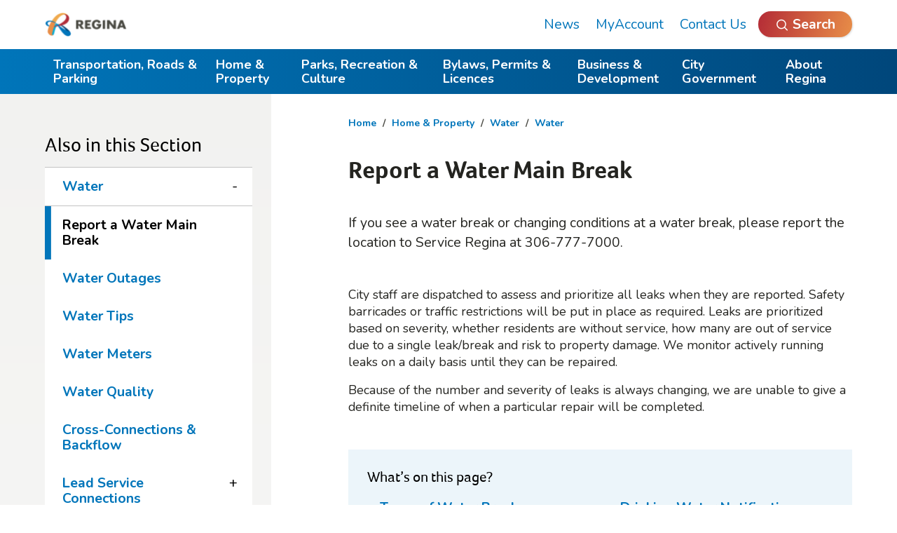

--- FILE ---
content_type: text/html;charset=UTF-8
request_url: https://www.regina.ca/home-property/water/water/report-water-main-break/
body_size: 11759
content:
<!doctype html>
<html lang="en">
	<head>
		<meta charset="UTF-8">
		<meta http-equiv="X-UA-Compatible" content="IE=edge">

		<meta name="description" content="If you see a water break or changing conditions at a water break, please report the location to Service Regina at 306-777-7000.">
		<meta name="keywords" content="water main, water main break, water leak, break, leak, street flooding, no water, no water service, water shut off, water disconnected, drinking water notification ">
		<meta name="title" content="City of Regina | Report a Water Main Break">

		<meta name="viewport" content="width=device-width, initial-scale=1">
		<meta name="robots" content="index, follow">
		<meta name="MobileOptimized" content="width">
		<meta name="HandheldFriendly" content="true">
		<meta http-equiv="content-language" content="en">

		<meta name="geo.position" content="50.4463179 -104.6189897">
		<meta name="icbm" content="50.4463179 -104.6189897">
		<meta name="geo.region" content="CA">

		<link rel="canonical" href="https://www.regina.ca/home-property/water/water/report-water-main-break/">

		<link rel="shortcut icon" href="/system/modules/com.zu.core/resources/images/site_icons/favicon.ico" type="image/x-icon" />
		<link rel="icon" type="image/png" sizes="32x32" href="/export/system/modules/com.zu.core/resources/images/site_icons/favicon-32x32.png">
		<link rel="icon" type="image/png" sizes="16x16" href="/export/system/modules/com.zu.core/resources/images/site_icons/favicon-16x16.png">

		<link rel="apple-touch-icon" href="/export/system/modules/com.zu.core/resources/images/site_icons/apple-touch-icon.png" />
		<link rel="apple-touch-icon" sizes="57x57" href="/export/system/modules/com.zu.core/resources/images/site_icons/apple-touch-icon-57x57.png" />
		<link rel="apple-touch-icon" sizes="72x72" href="/export/system/modules/com.zu.core/resources/images/site_icons/apple-touch-icon-72x72.png" />
		<link rel="apple-touch-icon" sizes="76x76" href="/export/system/modules/com.zu.core/resources/images/site_icons/apple-touch-icon-76x76.png" />
		<link rel="apple-touch-icon" sizes="114x114" href="/export/system/modules/com.zu.core/resources/images/site_icons/apple-touch-icon-114x114.png" />
		<link rel="apple-touch-icon" sizes="120x120" href="/export/system/modules/com.zu.core/resources/images/site_icons/apple-touch-icon-120x120.png" />
		<link rel="apple-touch-icon" sizes="144x144" href="/export/system/modules/com.zu.core/resources/images/site_icons/apple-touch-icon-144x144.png" />
		<link rel="apple-touch-icon" sizes="152x152" href="/export/system/modules/com.zu.core/resources/images/site_icons/apple-touch-icon-152x152.png" />
		<link rel="apple-touch-icon" sizes="180x180" href="/export/system/modules/com.zu.core/resources/images/site_icons/apple-touch-icon-180x180.png" />

		<link rel="manifest" href="/export/system/modules/com.zu.core/resources/images/site_icons/site.webmanifest">
		<link rel="mask-icon" href="/export/system/modules/com.zu.core/resources/images/site_icons/safari-pinned-tab.svg" color="#5bbad5">
		<meta name="msapplication-TileColor" content="#ffffff">
		<meta name="msapplication-config" content="/system/modules/com.zu.core/resources/images/site_icons/browserconfig.xml">
		<meta name="theme-color" content="#ffffff">
		<!-- JS (Head) -->
		


<script src="https://ajax.googleapis.com/ajax/libs/webfont/1.6.26/webfont.js"></script>
<script>
  WebFont.load({
    google: {
      families: ['Nunito:400', 'Nunito:700']
    }
  });
</script>

<!-- Google Tag Manager -->
<script>(function(w,d,s,l,i){w[l]=w[l]||[];w[l].push({'gtm.start':
new Date().getTime(),event:'gtm.js'});var f=d.getElementsByTagName(s)[0],
j=d.createElement(s),dl=l!='dataLayer'?'&l='+l:'';j.async=true;j.src=
'https://www.googletagmanager.com/gtm.js?id='+i+dl;f.parentNode.insertBefore(j,f);
})(window,document,'script','dataLayer','GTM-MHBVHJ');</script>
<!-- End Google Tag Manager -->

<!-- Global site tag (gtag.js) - Google Analytics UA-27069598-1 -->
<script async src="https://www.googletagmanager.com/gtag/js?id=UA-27069598-1"></script>
<script>
  window.dataLayer = window.dataLayer || [];

  function gtag() {
    dataLayer.push(arguments);
  }
  gtag('js', new Date());
  gtag('config', 'UA-27069598-1');

</script>

<!-- Siteimprove -->
<script type="text/javascript">
  /*<![CDATA[*/
  (function() {
    var sz = document.createElement('script'); sz.type = 'text/javascript'; sz.async = true;
    sz.src = '//siteimproveanalytics.com/js/siteanalyze_567230.js';
    var s = document.getElementsByTagName('script')[0]; s.parentNode.insertBefore(sz, s);
  })();
  /*]]>*/
</script>


<title>City of Regina | Report a Water Main Break</title>

		<!-- Twitter Card data -->
		<meta name="twitter:card" content="summary">
		<meta name="twitter:site" content="@CityofRegina">
		<meta name="twitter:title" content="City of Regina | Report a Water Main Break">
		<meta name="twitter:description" content="If you see a water break or changing conditions at a water break, please report the location to Service Regina at 306-777-7000.">
		<meta name="twitter:creator" content="@CityofRegina">
		<!-- Open Graph data -->
		<meta property="og:title" content="City of Regina | Report a Water Main Break">
		<meta property="og:type" content="article">
		<meta property="og:url" content="https://www.regina.ca/home-property/water/water/report-water-main-break/">
		<meta property="og:image" content="https://www.regina.ca/export/sites/Regina.ca/.galleries/FB/COR_Website-Logo-600x600.png">
		<meta property="og:description" content="If you see a water break or changing conditions at a water break, please report the location to Service Regina at 306-777-7000.">
		<meta property="og:site_name" content="City of Regina">
		<meta property="fb:admins" content="139114992285">

		<!-- CSS -->
		
<!-- Custom styles for this template -->
<link href="/export/system/modules/com.zu.core/resources/css/main.css" rel="stylesheet" media="
    only print,
    only all and (-ms-high-contrast: none), only all and (-ms-high-contrast: active),
    only all and (pointer: fine), only all and (pointer: coarse), only all and (pointer: none),
    only all and (-webkit-min-device-pixel-ratio:0) and (min-color-index:0),
    only all and (min--moz-device-pixel-ratio:0) and (min-resolution: 3e1dpcm)">


</head>

	<body>
		<!-- JS (Body Start) -->
		

<!-- Google Tag Manager (noscript) -->
<noscript><iframe src="https://www.googletagmanager.com/ns.html?id=GTM-MHBVHJ"
height="0" width="0" style="display:none;visibility:hidden"></iframe></noscript>
<!-- End Google Tag Manager (noscript) -->
<!-- HEADER -->
		

<header class="page-header" data-js="pageHeader">
	<div data-js="pageHeaderBg">
		
		<div class="page-header__layout">
			<div class="page-header__layout-inner">
				<div class="page-header__logo">
					<div>
						<a class="" href="/">
							<picture>
								<img src="/export/system/modules/com.zu.core/resources/images/Regina_Web_Logo.png_850891170.png" alt="City of Regina Homepage" />
							</picture>
						</a>
					</div>
				</div>
				<div class="page-header__mobile-links">
					<nav aria-label="Mobile Links">
            <ul>
              <li>
                <button aria-label="Open Search" data-js="overlaySearchOpen">
                  <i class="fa fa-icon-search" aria-hidden="true"></i>
                </button>
              </li>
              <li><button data-js="overlayMenuOpen">Menu</button></li>
            </ul>
					</nav>
				</div>
				<div class="page-header__desktop-links" id="quick-links-navigation">
					<nav aria-label="Quick Links">
						<div  id="tertiary-navigation-header" ><ul>
	<li><a href="/news/">News</a></li>
    <li><a href="/myaccount/">MyAccount</a></li>
    <li><a href="/about-regina/contact-us/">Contact Us</a></li>
    </ul>
</div>
					</nav>
				</div>
				<div class="page-header__desktop-search">
					<button aria-label="Open Search" type="submit" class="button-1" data-js="overlaySearchOpen">
						<span>Search</span>
					</button>
				</div>
			</div>
		</div>
	</div>
	<div class="nav-primary">
		<div class="nav-primary__links" data-js="navPrimaryLinks">
  <a
      href="/transportation-roads-parking/"
      aria-expanded="false"
      aria-controls="section-1"
      class="nav-primary__link-1"
    >
      Transportation, Roads & Parking</a>
  <a
      href="/home-property/"
      aria-expanded="false"
      aria-controls="section-2"
      class="nav-primary__link-2"
    >
      Home & Property</a>
  <a
      href="/parks-recreation-culture/"
      aria-expanded="false"
      aria-controls="section-3"
      class="nav-primary__link-3"
    >
      Parks, Recreation & Culture</a>
  <a
      href="/bylaws-permits-licences/"
      aria-expanded="false"
      aria-controls="section-4"
      class="nav-primary__link-4"
    >
      Bylaws, Permits & Licences</a>
  <a
      href="/business-development/"
      aria-expanded="false"
      aria-controls="section-5"
      class="nav-primary__link-5"
    >
      Business & Development</a>
  <a
      href="/city-government/"
      aria-expanded="false"
      aria-controls="section-6"
      class="nav-primary__link-6"
    >
      City Government</a>
  <a
      href="/about-regina/"
      aria-expanded="false"
      aria-controls="section-7"
      class="nav-primary__link-7"
    >
      About Regina</a>
  </div>

		<div class="nav-primary__flyout" data-js="navPrimaryContentBg">
  <div class="nav-primary__content-wrapper" data-js="navPrimaryContentPanes">
    <div id="section-1" hidden>
        <div class="nav-primary__content">
          <div class="nav-primary__content-body">
            <div class="nav-primary__content-title">
              <a href="/transportation-roads-parking/">
                <span>Transportation, Roads & Parking</span>
                <i class="fa fa-icon-chevron" aria-hidden="true"></i>
              </a>
            </div>
            <div class="nav-primary__content-desc">
              Find information on getting around Regina including transit services, parking, road construction, seasonal maintenance, walking and cycling.</div>
            <div class="grid-2">
              <ul class="list--horizontal-borders">
                <li>
                    <a href="/transportation-roads-parking/transit/" class="button-8">
                      <span>Transit</span>
                      <i class="fa fa-icon-chevron" aria-hidden="true"></i>
                    </a>
                  </li>
                <li>
                    <a href="/transportation-roads-parking/road-report/" class="button-8">
                      <span>Road Report</span>
                      <i class="fa fa-icon-chevron" aria-hidden="true"></i>
                    </a>
                  </li>
                <li>
                    <a href="/transportation-roads-parking/driving/" class="button-8">
                      <span>Driving</span>
                      <i class="fa fa-icon-chevron" aria-hidden="true"></i>
                    </a>
                  </li>
                <li>
                    <a href="/transportation-roads-parking/seasonal-maintenance/" class="button-8">
                      <span>Seasonal Maintenance</span>
                      <i class="fa fa-icon-chevron" aria-hidden="true"></i>
                    </a>
                  </li>
                <li>
                    <a href="/transportation-roads-parking/parking/" class="button-8">
                      <span>Parking</span>
                      <i class="fa fa-icon-chevron" aria-hidden="true"></i>
                    </a>
                  </li>
                <li>
                    <a href="/transportation-roads-parking/walking-cycling/" class="button-8">
                      <span>Walking & Cycling</span>
                      <i class="fa fa-icon-chevron" aria-hidden="true"></i>
                    </a>
                  </li>
                <li>
                    <a href="/transportation-roads-parking/transportation-master-plan/" class="button-8">
                      <span>Transportation Master Plan</span>
                      <i class="fa fa-icon-chevron" aria-hidden="true"></i>
                    </a>
                  </li>
                <li>
                    <a href="/transportation-roads-parking/household-travel-survey/" class="button-8">
                      <span>Household Travel Survey</span>
                      <i class="fa fa-icon-chevron" aria-hidden="true"></i>
                    </a>
                  </li>
                <li>
                    <a href="/transportation-roads-parking/vision-zero/" class="button-8">
                      <span>Vision Zero</span>
                      <i class="fa fa-icon-chevron" aria-hidden="true"></i>
                    </a>
                  </li>
                </ul>
            </div>
          </div>

          <div class="nav-primary__content-sidebar">
            <div class="nav-primary__content-sidebar-top">
                <h5>You Might Be Looking For</h5>
                <ul>
                  <li><a href="/transportation-roads-parking/seasonal-maintenance/street-sweeping/">Street Sweeping</a></li>
                  <li><a href="/transportation-roads-parking/driving/road-maintenance-construction/">Road Construction</a></li>
                  <li><a href="/transportation-roads-parking/seasonal-maintenance/drainage/">Storm Drains</a></li>
                  </ul>
              </div>
              <div>
                <h5>Did You Know?</h5>
                <p>You can pay your parking ticket online.</p>
                <ul>
                  <li>
                    


















<a href="/transportation-roads-parking/parking/parking-ticket-payment/"   >
  Parking Ticket Payment
</a>
</li>
                </ul>
              </div>
            </div>
        </div>
      </div>

    <div id="section-2" hidden>
        <div class="nav-primary__content">
          <div class="nav-primary__content-body">
            <div class="nav-primary__content-title">
              <a href="/home-property/">
                <span>Home & Property</span>
                <i class="fa fa-icon-chevron" aria-hidden="true"></i>
              </a>
            </div>
            <div class="nav-primary__content-desc">
              Learn about water, property taxes, garbage & recycling collection, yard care, emergency services, and more.</div>
            <div class="grid-2">
              <ul class="list--horizontal-borders">
                <li>
                    <a href="/home-property/recycling-garbage/" class="button-8">
                      <span>Garbage, Recycling & Composting</span>
                      <i class="fa fa-icon-chevron" aria-hidden="true"></i>
                    </a>
                  </li>
                <li>
                    <a href="/home-property/residential-property-tax/" class="button-8">
                      <span>Residential Property Tax & Assessment</span>
                      <i class="fa fa-icon-chevron" aria-hidden="true"></i>
                    </a>
                  </li>
                <li>
                    <a href="/home-property/water/" class="button-8">
                      <span>Water</span>
                      <i class="fa fa-icon-chevron" aria-hidden="true"></i>
                    </a>
                  </li>
                <li>
                    <a href="/home-property/safety-emergencies/" class="button-8">
                      <span>Safety & Emergencies</span>
                      <i class="fa fa-icon-chevron" aria-hidden="true"></i>
                    </a>
                  </li>
                <li>
                    <a href="/home-property/housing/" class="button-8">
                      <span>Housing</span>
                      <i class="fa fa-icon-chevron" aria-hidden="true"></i>
                    </a>
                  </li>
                <li>
                    <a href="/home-property/tree-yard/" class="button-8">
                      <span>Tree & Yard</span>
                      <i class="fa fa-icon-chevron" aria-hidden="true"></i>
                    </a>
                  </li>
                <li>
                    <a href="/home-property/heritage-properties/" class="button-8">
                      <span>Heritage Properties & Conservation</span>
                      <i class="fa fa-icon-chevron" aria-hidden="true"></i>
                    </a>
                  </li>
                </ul>
            </div>
          </div>

          <div class="nav-primary__content-sidebar">
            <div class="nav-primary__content-sidebar-top">
                <h5>You Might Be Looking For</h5>
                <ul>
                  <li><a href="/bylaws-permits-licences/bylaws/good-neighbour-guide/">Good Neighbour Guide</a></li>
                  <li><a href="/home-property/recycling-garbage/landfill/">Landfill</a></li>
                  <li><a href="/bylaws-permits-licences/building-demolition/building-demo-permits/">Building Permits</a></li>
                  </ul>
              </div>
              <div>
                <h5>Did You Know?</h5>
                <p>You can find your property's assessment and tax information online.</p>
                <ul>
                  <li>
                    


















<a href="https://regina.ca/propertysearch"   >
  Property Search
</a>
</li>
                </ul>
              </div>
            </div>
        </div>
      </div>

    <div id="section-3" hidden>
        <div class="nav-primary__content">
          <div class="nav-primary__content-body">
            <div class="nav-primary__content-title">
              <a href="/parks-recreation-culture/">
                <span>Parks, Recreation & Culture</span>
                <i class="fa fa-icon-chevron" aria-hidden="true"></i>
              </a>
            </div>
            <div class="nav-primary__content-desc">
              Find information about parks, recreation facilities and programs, city events, cemeteries, art, culture and more.</div>
            <div class="grid-2">
              <ul class="list--horizontal-borders">
                <li>
                    <a href="/parks-recreation-culture/accessible-inclusive-recreation/" class="button-8">
                      <span>Accessible & Inclusive Recreation</span>
                      <i class="fa fa-icon-chevron" aria-hidden="true"></i>
                    </a>
                  </li>
                <li>
                    <a href="/parks-recreation-culture/classes-programs/" class="button-8">
                      <span>Classes & Programs</span>
                      <i class="fa fa-icon-chevron" aria-hidden="true"></i>
                    </a>
                  </li>
                <li>
                    <a href="/parks-recreation-culture/recreation-facilities/" class="button-8">
                      <span>Recreation Facilities</span>
                      <i class="fa fa-icon-chevron" aria-hidden="true"></i>
                    </a>
                  </li>
                <li>
                    <a href="/parks-recreation-culture/community/" class="button-8">
                      <span>Community & Neighbourhood Centres</span>
                      <i class="fa fa-icon-chevron" aria-hidden="true"></i>
                    </a>
                  </li>
                <li>
                    <a href="/parks-recreation-culture/parks/" class="button-8">
                      <span>Parks</span>
                      <i class="fa fa-icon-chevron" aria-hidden="true"></i>
                    </a>
                  </li>
                <li>
                    <a href="/parks-recreation-culture/arts-culture/" class="button-8">
                      <span>Arts & Culture</span>
                      <i class="fa fa-icon-chevron" aria-hidden="true"></i>
                    </a>
                  </li>
                <li>
                    <a href="/parks-recreation-culture/events/" class="button-8">
                      <span>Events</span>
                      <i class="fa fa-icon-chevron" aria-hidden="true"></i>
                    </a>
                  </li>
                <li>
                    <a href="/parks-recreation-culture/cemeteries/" class="button-8">
                      <span>Cemeteries</span>
                      <i class="fa fa-icon-chevron" aria-hidden="true"></i>
                    </a>
                  </li>
                </ul>
            </div>
          </div>

          <div class="nav-primary__content-sidebar">
            <div class="nav-primary__content-sidebar-top">
                <h5>You Might Be Looking For</h5>
                <ul>
                  <li><a href="/parks-recreation-culture/classes-programs/leisure-guide/">Leisure Guide</a></li>
                  <li><a href="/parks-recreation-culture/recreation-facilities/skating-rinks/">Arenas & Outdoor Rinks</a></li>
                  <li><a href="/parks-recreation-culture/parks/dog-parks/">Dog Parks</a></li>
                  </ul>
              </div>
              <div>
                <h5>Did You Know?</h5>
                <p>Register for recreation classes, book indoor courts and view your family's schedule with your Regina Recreation account.</p>
                <ul>
                  <li>
                    


















<a href="https://ca.apm.activecommunities.com/regina/"   >
  Visit Regina Recreation Online
</a>
</li>
                </ul>
              </div>
            </div>
        </div>
      </div>

    <div id="section-4" hidden>
        <div class="nav-primary__content">
          <div class="nav-primary__content-body">
            <div class="nav-primary__content-title">
              <a href="/bylaws-permits-licences/">
                <span>Bylaws, Permits & Licences</span>
                <i class="fa fa-icon-chevron" aria-hidden="true"></i>
              </a>
            </div>
            <div class="nav-primary__content-desc">
              Find information on bylaws, applying for permits, licensing pets, businesses or taxis, and more.</div>
            <div class="grid-2">
              <ul class="list--horizontal-borders">
                <li>
                    <a href="/bylaws-permits-licences/building-demolition/" class="button-8">
                      <span>Building & Demolition</span>
                      <i class="fa fa-icon-chevron" aria-hidden="true"></i>
                    </a>
                  </li>
                <li>
                    <a href="/bylaws-permits-licences/bylaws/" class="button-8">
                      <span>Bylaws</span>
                      <i class="fa fa-icon-chevron" aria-hidden="true"></i>
                    </a>
                  </li>
                <li>
                    <a href="/bylaws-permits-licences/permits/" class="button-8">
                      <span>Permits</span>
                      <i class="fa fa-icon-chevron" aria-hidden="true"></i>
                    </a>
                  </li>
                <li>
                    <a href="/bylaws-permits-licences/licences/" class="button-8">
                      <span>Licences</span>
                      <i class="fa fa-icon-chevron" aria-hidden="true"></i>
                    </a>
                  </li>
                </ul>
            </div>
          </div>

          <div class="nav-primary__content-sidebar">
            <div class="nav-primary__content-sidebar-top">
                <h5>You Might Be Looking For</h5>
                <ul>
                  <li><a href="/bylaws-permits-licences/building-demolition/building-demo-permits/">Building Permits</a></li>
                  <li><a href="/bylaws-permits-licences/bylaws/regina-zoning-bylaw/">Zoning Bylaw</a></li>
                  <li><a href="/bylaws-permits-licences/licences/cat-dog-licences/">Cat & Dog Licences</a></li>
                  </ul>
              </div>
              <div>
                <h5>Stay informed! </h5>
                <p>Get updates on building permits, commercial requirements and more.</p>
                <ul>
                  <li>
                    


















<a href="/bylaws-permits-licences/building-demolition/advisories-reports/#outline-sign-up-for-email-notifications"   >
  Sign up today
</a>
</li>
                </ul>
              </div>
            </div>
        </div>
      </div>

    <div id="section-5" hidden>
        <div class="nav-primary__content">
          <div class="nav-primary__content-body">
            <div class="nav-primary__content-title">
              <a href="/business-development/">
                <span>Business & Development</span>
                <i class="fa fa-icon-chevron" aria-hidden="true"></i>
              </a>
            </div>
            <div class="nav-primary__content-desc">
              Find business information related to City planning and development, commercial property tax, real estate, City materials for sale and more.</div>
            <div class="grid-2">
              <ul class="list--horizontal-borders">
                <li>
                    <a href="/business-development/commercial-property-tax/" class="button-8">
                      <span>Commercial Property Tax & Assessment</span>
                      <i class="fa fa-icon-chevron" aria-hidden="true"></i>
                    </a>
                  </li>
                <li>
                    <a href="/business-development/land-property-development/" class="button-8">
                      <span>Land & Property Development</span>
                      <i class="fa fa-icon-chevron" aria-hidden="true"></i>
                    </a>
                  </li>
                <li>
                    <a href="/business-development/tenders-procurement/" class="button-8">
                      <span>Tenders & Procurement</span>
                      <i class="fa fa-icon-chevron" aria-hidden="true"></i>
                    </a>
                  </li>
                <li>
                    <a href="/business-development/land-for-sale-lease/" class="button-8">
                      <span>City Property for Sale & Lease</span>
                      <i class="fa fa-icon-chevron" aria-hidden="true"></i>
                    </a>
                  </li>
                <li>
                    <a href="/business-development/items-for-sale/" class="button-8">
                      <span>Items for Sale</span>
                      <i class="fa fa-icon-chevron" aria-hidden="true"></i>
                    </a>
                  </li>
                <li>
                    <a href="/business-development/service-partners/" class="button-8">
                      <span>Service Partners</span>
                      <i class="fa fa-icon-chevron" aria-hidden="true"></i>
                    </a>
                  </li>
                <li>
                    <a href="/business-development/sponsorship-naming-rights-advertising/" class="button-8">
                      <span>Sponsorship, Naming Rights & Advertising</span>
                      <i class="fa fa-icon-chevron" aria-hidden="true"></i>
                    </a>
                  </li>
                </ul>
            </div>
          </div>

          <div class="nav-primary__content-sidebar">
            <div class="nav-primary__content-sidebar-top">
                <h5>You Might Be Looking For</h5>
                <ul>
                  <li><a href="/about-regina/renewable-regina/index.html">Renewable Regina</a></li>
                  <li><a href="/business-development/land-property-development/planning/proposed-development/">Proposed Development</a></li>
                  <li><a href="/bylaws-permits-licences/licences/business-licences/">Business Licences</a></li>
                  </ul>
              </div>
              <div>
                <h5>Did You Know?</h5>
                <p>You can access your property and water/utility account information online.</p>
                <ul>
                  <li>
                    


















<a href="/myaccount/"   >
  Sign up through MyAccount
</a>
</li>
                </ul>
              </div>
            </div>
        </div>
      </div>

    <div id="section-6" hidden>
        <div class="nav-primary__content">
          <div class="nav-primary__content-body">
            <div class="nav-primary__content-title">
              <a href="/city-government/">
                <span>City Government</span>
                <i class="fa fa-icon-chevron" aria-hidden="true"></i>
              </a>
            </div>
            <div class="nav-primary__content-desc">
              Learn more about municipal government, including the Mayor and Council, wards, committees, budget and more.</div>
            <div class="grid-2">
              <ul class="list--horizontal-borders">
                <li>
                    <a href="/city-government/indigenous-relations/" class="button-8">
                      <span>Indigenous Relations</span>
                      <i class="fa fa-icon-chevron" aria-hidden="true"></i>
                    </a>
                  </li>
                <li>
                    <a href="/city-government/office-of-the-mayor" class="button-8">
                      <span>Office of the Mayor</span>
                      <i class="fa fa-icon-chevron" aria-hidden="true"></i>
                    </a>
                  </li>
                <li>
                    <a href="/city-government/city-council/" class="button-8">
                      <span>City Council</span>
                      <i class="fa fa-icon-chevron" aria-hidden="true"></i>
                    </a>
                  </li>
                <li>
                    <a href="/city-government/administration/" class="button-8">
                      <span>City Administration</span>
                      <i class="fa fa-icon-chevron" aria-hidden="true"></i>
                    </a>
                  </li>
                <li>
                    <a href="/city-government/budget-finance/" class="button-8">
                      <span>Budget & Finance</span>
                      <i class="fa fa-icon-chevron" aria-hidden="true"></i>
                    </a>
                  </li>
                <li>
                    <a href="/city-government/historical-election-results/" class="button-8">
                      <span>Historical Election Results</span>
                      <i class="fa fa-icon-chevron" aria-hidden="true"></i>
                    </a>
                  </li>
                <li>
                    <a href="/city-government/open-data/" class="button-8">
                      <span>Open Data</span>
                      <i class="fa fa-icon-chevron" aria-hidden="true"></i>
                    </a>
                  </li>
                <li>
                    <a href="/city-government/council-policies/" class="button-8">
                      <span>Council Policies</span>
                      <i class="fa fa-icon-chevron" aria-hidden="true"></i>
                    </a>
                  </li>
                <li>
                    <a href="/city-government/city-page/" class="button-8">
                      <span>City Page</span>
                      <i class="fa fa-icon-chevron" aria-hidden="true"></i>
                    </a>
                  </li>
                </ul>
            </div>
          </div>

          <div class="nav-primary__content-sidebar">
            <div class="nav-primary__content-sidebar-top">
                <h5>You Might Be Looking For</h5>
                <ul>
                  <li><a href="/city-government/budget-finance/budget-highlights/">Budget Highlights</a></li>
                  <li><a href="/city-government/city-council/council-meetings/">Council Meetings</a></li>
                  <li><a href="/city-government/city-council/wards/">Wards</a></li>
                  </ul>
              </div>
              <div>
                <h5>Did You Know?</h5>
                <p>You can participate in the decision-making process.</p>
                <ul>
                  <li>
                    


















<a href="/city-government/city-council/council-meetings/"   >
  Appear before Council
</a>
</li>
                </ul>
              </div>
            </div>
        </div>
      </div>

    <div id="section-7" hidden>
        <div class="nav-primary__content">
          <div class="nav-primary__content-body">
            <div class="nav-primary__content-title">
              <a href="/about-regina/">
                <span>About Regina</span>
                <i class="fa fa-icon-chevron" aria-hidden="true"></i>
              </a>
            </div>
            <div class="nav-primary__content-desc">
              Find out why Regina is a great place to live, work and visit. </div>
            <div class="grid-2">
              <ul class="list--horizontal-borders">
                <li>
                    <a href="/about-regina/gear-store-merchandise/" class="button-8">
                      <span>Gear Store & Merchandise</span>
                      <i class="fa fa-icon-chevron" aria-hidden="true"></i>
                    </a>
                  </li>
                <li>
                    <a href="/about-regina/regina-history-facts/" class="button-8">
                      <span>Regina History & Facts</span>
                      <i class="fa fa-icon-chevron" aria-hidden="true"></i>
                    </a>
                  </li>
                <li>
                    <a href="/about-regina/official-community-plan/" class="button-8">
                      <span>Official Community Plan</span>
                      <i class="fa fa-icon-chevron" aria-hidden="true"></i>
                    </a>
                  </li>
                <li>
                    <a href="/about-regina/maps/" class="button-8">
                      <span>Maps & Neighbourhood Profiles</span>
                      <i class="fa fa-icon-chevron" aria-hidden="true"></i>
                    </a>
                  </li>
                <li>
                    <a href="/about-regina/renewable-regina/" class="button-8">
                      <span>Renewable Regina</span>
                      <i class="fa fa-icon-chevron" aria-hidden="true"></i>
                    </a>
                  </li>
                <li>
                    <a href="/about-regina/moving-to-regina/" class="button-8">
                      <span>Moving to Regina</span>
                      <i class="fa fa-icon-chevron" aria-hidden="true"></i>
                    </a>
                  </li>
                <li>
                    <a href="/about-regina/job-opportunities/" class="button-8">
                      <span>Job Opportunities</span>
                      <i class="fa fa-icon-chevron" aria-hidden="true"></i>
                    </a>
                  </li>
                <li>
                    <a href="/about-regina/community-safety-well-being/" class="button-8">
                      <span>Community Safety & Well-being</span>
                      <i class="fa fa-icon-chevron" aria-hidden="true"></i>
                    </a>
                  </li>
                <li>
                    <a href="/about-regina/grants-scholarships/" class="button-8">
                      <span>Grants & Scholarships</span>
                      <i class="fa fa-icon-chevron" aria-hidden="true"></i>
                    </a>
                  </li>
                <li>
                    <a href="/about-regina/winter-city/" class="button-8">
                      <span>Winter City Strategy</span>
                      <i class="fa fa-icon-chevron" aria-hidden="true"></i>
                    </a>
                  </li>
                <li>
                    <a href="/about-regina/be-heard-regina/" class="button-8">
                      <span>Be Heard Regina</span>
                      <i class="fa fa-icon-chevron" aria-hidden="true"></i>
                    </a>
                  </li>
                <li>
                    <a href="/about-regina/accessibility-affordability/" class="button-8">
                      <span>Accessibility & Affordability</span>
                      <i class="fa fa-icon-chevron" aria-hidden="true"></i>
                    </a>
                  </li>
                <li>
                    <a href="/about-regina/reminders-notifications/" class="button-8">
                      <span>Reminders & Notifications</span>
                      <i class="fa fa-icon-chevron" aria-hidden="true"></i>
                    </a>
                  </li>
                <li>
                    <a href="/about-regina/contact-us/" class="button-8">
                      <span>Contact Us</span>
                      <i class="fa fa-icon-chevron" aria-hidden="true"></i>
                    </a>
                  </li>
                </ul>
            </div>
          </div>

          <div class="nav-primary__content-sidebar">
            <div class="nav-primary__content-sidebar-top">
                <h5>You Might Be Looking For</h5>
                <ul>
                  <li><a href="/about-regina/job-opportunities/">Work for the City</a></li>
                  <li><a href="/business-development/sponsorship-naming-rights-advertising/">Sponsorship & Advertising</a></li>
                  <li><a href="/parks-recreation-culture/events/">Events</a></li>
                  </ul>
              </div>
              <div>
                <h5>Did You Know?</h5>
                <p>You can submit a service request online.</p>
                <ul>
                  <li>
                    


















<a href="/about-regina/contact-us/Request-Service/"   >
  Contact Us
</a>
</li>
                </ul>
              </div>
            </div>
        </div>
      </div>

    </div>
</div>

	</div>
</header>
<!-- MAIN CONTENT -->
		<div class="l-nav-content">
			<div class="l-nav-content__inner">

				<div class="l-nav-content__content">
					<main>
						<div  id="breadcrumb" ><div>

    <div class="module module--sm">
  <div class="module__inner">
    <nav aria-label="Breadcrumb" class="nav-breadcrumb">
       <ol>
         <li>
            <a href="/">Home</a>
           </li>
     		<li>
            <a href="/home-property/">Home & Property</a>
           </li>
     		<li>
            <a href="/home-property/water/">Water</a>
           </li>
     		<li>
            <a href="/home-property/water/water/">Water</a>
           </li>
     		</ol>
     </nav>
  </div>
</div>

<div class="module">
    <div class="module__inner">
      <div class="content">
        <h1>Report a Water Main Break</h1>
        <p class="intro">
            If you see a water break or changing conditions at a water break, please report the location to Service Regina at 306-777-7000.</p>
        </div>
    </div>
  </div>
</div>
</div><div  id="content" ><div>
    		</div>
    <div class="module">
		<div class="module__inner">
			<div class="content" ><p>City staff are dispatched to assess and prioritize all leaks when they are reported. Safety barricades or traffic restrictions will be put in place as required. Leaks are prioritized based on severity, whether residents are without service, how many are out of service due to a single leak/break and risk to property damage. We monitor actively running leaks on a daily basis until they can be repaired.</p>
<p>Because of the number and severity of leaks is always changing, we are unable to give a definite timeline of when a particular repair will be completed.</p></div>
		</div>
	</div>
<div class="module module--light">
		<div class="module__inner">
			<div class="page-outline">
				<nav aria-labelledby="page-outline">
					<div class="page-outline__header">
						<h3 class="page-outline__title" id="page-outline">What’s on this page?</h3>
						<div class="page-outline__toggle">
							<div class="icon--chevron-expandable display-none-sm" aria-expanded="false" aria-controls="page-outline-toggle" data-js="toggleGrowTrigger"></div>
						</div>
					</div>
					<div class="toggle-grow toggle-grow--collapsed toggle-grow--tablet-visible" id="page-outline-toggle" tabindex="-1">
						<ul class="page-outline__links" data-js="pageOutlineLinks"></ul>
					</div>
				</nav>
			</div>
		</div>
	</div>
<div class="module">
		<div class="module__inner">
			<div class="content" ><h2><strong> Types of Water Breaks</strong></h2>
<p>A water main is the pipe that runs down one side of your street. Every house or business then has a pipe called a service connection is the water pipe that connects the water main on your street to the water pipe inside your home.</p>
<ul>
<li><strong>Water Main Break</strong>: A water main break typically affects one block, and households on both sides of the street.</li>
<li><strong>Service Connection Leak/Break:</strong> A service connection leak or break typically affects one household or business.</li>
</ul>
<p>Please note that where possible, water service is maintained except during the actual repair.</p>
<p>Service connections and water mains break for various reasons. Pipes are most vulnerable at the connection point. Service connections may leak at the curb box (shut-off valve), normally located at the front property line. Leaks can also occur where the service connection attaches to the water main. While leaks and breaks are more likely to occur at connection points, the pipe may also break elsewhere due to ground shifting or other factors.</p>
<h2><strong>No Water Service</strong></h2>
<p>Whenever possible, we inform households and businesses that will be affected before we turn the water off. This allows time to draw water for essentials such as drinking and cooking. If we are unable to give notice due to the severity of the break or if a resident isn't at home to be notified, there are several options to provide you with water.</p>
<p>The City has two water tankers that are available to send out to our larger breaks. The tanker is set up on the street and individuals can come to fill their personal containers as needed.</p>
<p>If the tanker is not set up at your location or if you can’t get to the tanker for a particular reason (such as mobility concerns), we will deliver jugs of water to your home. Contact Service Regina at <a href="tel:3067777000">306-777-7000</a> to advise us that you need water delivered.</p>
<p>To receive electronic notifications of planned maintenance impacting your City of Regina water/utility account, <a href="https://Regina.ca/eWater" target="_blank" rel="noopener">register for eWater</a> and set your Communications Preferences.</p>
<h2><strong>Drinking Water Notifications</strong></h2>
<p>In very few instances, some residents will receive a Drinking Water Notification.&nbsp;</p>
<p>If major flooding due to a water break has occurred, a standard procedure may include depressurizing the line by turning the water off before we can complete the repair. Industry best practices recommend that the water from these sites be boiled until laboratory testing confirms the safety of the water.</p>
<p>In these situations, impacted residents will receive a Drinking Water Notification before we turn the water back on. This is to advise you of the boil water requirement. The notification is delivered to each impacted home or business. If no one is home, the notification door knocker will be left at one of the entrances to your home or business.</p>
<p>Drinking water notifications are usually lifted within two days. A Drinking Water Notification Ended door knocker will then be delivered to each impacted home or business. Again, if no one is home, the notification door knocker will be left at one of the entrances to your home or business.</p>
<p>Until the City has confirmed the water is safe to drink, we advise that you boil water for any activity where water may be ingested, including:</p>
<ul>
<li>drinking, making ice</li>
<li>brushing teeth or soaking false teeth</li>
<li>washing fruits and vegetables</li>
<li>dishwashing</li>
<li>preparing food or drink which will not be subsequently heated</li>
</ul>
<p>In addition:</p>
<ul>
<li>Do not drink water from public drinking fountains in this area.</li>
<li>While bathing, avoid swallowing the water. Younger children and infants should be sponge-bathed.</li>
<li>Consult your physician if you have severe cuts or rashes before using the water.</li>
<li>Regular tap water can be used for washing clothes.</li>
<li>If you do not wish to boil your water, use an alternate water supply known to be safe.</li>
</ul>
<p>&nbsp;</p>
<p>To receive electronic notifications of planned maintenance impacting your City of Regina water/utility account, <a href="https://Regina.ca/eWater" target="_blank" rel="noopener">register for eWater</a> and set your Communications Preferences.</p></div>
		</div>
	</div>
</div></main>
				</div>

				<div class="l-nav-content__nav">
					<div class="l-nav-content__nav-column">
						<div  id="navigation-navigation" ><div>

    <div class="module module--secondary">
    <div class="module__inner">
      <div class="module__title">
        <h3>Also in this Section</h3>
      </div>
      <nav aria-label="Secondary Navigation" class="nav-secondary">
        <ul>
          
          <li class="nav-secondary__toggle" aria-expanded="true" data-js="navExpand">
				<a href="/home-property/water/water/" >
			  Water</a>
			<ul>
				<li>
			<a href="/home-property/water/water/report-water-main-break/" aria-current="page">
			  Report a Water Main Break</a>
			</li>
		  
	<li>
			<a href="/home-property/water/water/water-outages/" >
			  Water Outages</a>
			</li>
		  
	<li>
			<a href="/home-property/water/water/tips/" >
			  Water Tips</a>
			</li>
		  
	<li>
			<a href="/home-property/water/water/meters/" >
			  Water Meters</a>
			</li>
		  
	<li>
			<a href="/home-property/water/water/quality-protection/" >
			  Water Quality</a>
			</li>
		  
	<li>
			<a href="/home-property/water/water/cross-connections-backflow/" >
			  Cross-Connections & Backflow</a>
			</li>
		  
	<li class="nav-secondary__toggle" aria-expanded="false" data-js="navExpand">
				<a href="/home-property/water/water/lead-service-connections/" >
			  Lead Service Connections</a>
			<ul>
				<li>
			<a href="/home-property/water/water/lead-service-connections/one-time-reimbursement-for-filter-installation/" >
			  One Time Reimbursement for Filter Installation</a>
			</li>
		  
	<li>
			<a href="/home-property/water/water/lead-service-connections/water-testing-request-form/" >
			  Water Testing Request Form</a>
			</li>
		  
	<li>
			<a href="/home-property/water/water/lead-service-connections/water-filter-request-application/" >
			  Water Filter Request Application Form</a>
			</li>
		  
	<li>
			<a href="/home-property/water/water/lead-service-connections/water-filter-rebate-application/" >
			  Water Filter Rebate Program Application Form</a>
			</li>
		  
	<li>
			<a href="/home-property/water/water/lead-service-connections/lead-service-connection-replacement-application/" >
			  City-Owned Lead Service Connection Replacement Application Form</a>
			</li>
		  
	</ul>
			  <div class="nav-secondary__icon" data-js="navExpandIcon" aria-label="Expand Subsection"></div>
			</li>
		  
	<li>
			<a href="/home-property/water/water/bulk-water-station/" >
			  Bulk Water Station</a>
			</li>
		  
	<li>
			<a href="/home-property/water/water/water-hydrant-cart-rental/" >
			  Water Hydrant Cart Rental</a>
			</li>
		  
	<li>
			<a href="/home-property/water/water/water-sewer-service-outside-city-limits/" >
			  Water & Sewer Service Outside City Limits</a>
			</li>
		  
	</ul>
			  <div class="nav-secondary__icon" data-js="navExpandIcon" aria-label="Expand Subsection"></div>
			</li>
		  
	<li>
			<a href="/home-property/water/water-meter-project/" >
			  Water Meter Upgrade Project</a>
			</li>
		  
	<li>
			<a href="/home-property/water/water-tax-affordability-programs/" >
			  Water & Tax Affordability Programs</a>
			</li>
		  
	<li class="nav-secondary__toggle" aria-expanded="false" data-js="navExpand">
				<a href="/home-property/water/sewer/" >
			  Sewer</a>
			<ul>
				<li>
			<a href="/home-property/water/sewer/hauled-wastewater-site/" >
			  Hauled Wastewater Site</a>
			</li>
		  
	<li>
			<a href="/home-property/water/sewer/inflow-and-infiltration/" >
			  Inflow & Infiltration</a>
			</li>
		  
	<li>
			<a href="/home-property/water/sewer/wastewater-treatment-plant/" >
			  Wastewater Treatment Plant</a>
			</li>
		  
	</ul>
			  <div class="nav-secondary__icon" data-js="navExpandIcon" aria-label="Expand Subsection"></div>
			</li>
		  
	<li class="nav-secondary__toggle" aria-expanded="false" data-js="navExpand">
				<a href="/home-property/water/storm-drainage/" >
			  Storm Drainage</a>
			<ul>
				<li>
			<a href="/home-property/water/storm-drainage/adopt-a-storm-drain/" >
			  Adopt a Storm Drain</a>
			</li>
		  
	<li>
			<a href="/home-property/water/storm-drainage/lot-drainage/" >
			  Lot Drainage</a>
			</li>
		  
	</ul>
			  <div class="nav-secondary__icon" data-js="navExpandIcon" aria-label="Expand Subsection"></div>
			</li>
		  
	<li class="nav-secondary__toggle" aria-expanded="false" data-js="navExpand">
				<a href="/home-property/water/utility-account/" >
			  My Water & Waste Account Information</a>
			<ul>
				<li>
			<a href="/home-property/water/utility-account/open-close-account/" >
			  MyAccount</a>
			</li>
		  
	<li>
			<a href="/home-property/water/utility-account/rates/" >
			  Rates</a>
			</li>
		  
	<li>
			<a href="/home-property/water/utility-account/payment-options/" >
			  Payment Options</a>
			</li>
		  
	<li>
			<a href="/home-property/water/utility-account/how-to-submit-a-water-meter-reading/" >
			  How to Submit a Water Meter Reading</a>
			</li>
		  
	</ul>
			  <div class="nav-secondary__icon" data-js="navExpandIcon" aria-label="Expand Subsection"></div>
			</li>
		  
	<li class="nav-secondary__toggle" aria-expanded="false" data-js="navExpand">
				<a href="/home-property/water/underground-line-locates/" >
			  Underground Line Locates</a>
			<ul>
				<li>
			<a href="/home-property/water/underground-line-locates/request-a-line-locate/" >
			  Request a Line Locate</a>
			</li>
		  
	</ul>
			  <div class="nav-secondary__icon" data-js="navExpandIcon" aria-label="Expand Subsection"></div>
			</li>
		  
	</ul>
      </nav>
    </div>
  </div>
</div>
</div><div  id="navigation-content" ></div><div  id="navigation-advertisement" ><div>

				<div class="module">
							<div class="module__inner">
								<div class="carousel--ads-pre-init" data-js="carouselAds">
									<div class="carousel-item">
												<div>
    <a href="/bylaws-permits-licences/building-demolition/">
    




  

  

  

  


  

    

      <picture>
        <img src="/export/sites/Regina.ca/.galleries/Advertisements/Building-and-Renovating.jpg_184029107.jpg" alt="Building or Renovating? Apply for permits online. ">
      </picture>
  

  

  

  

  

  

  
  
  

  

  

  

  

  

  

  

  

  
  
  


</a>
    </div>
</div>
										<div class="carousel-item">
												<div>
    <a href="https://ilovereginagear.ca">
    




  

  

  

  


  

    

      <picture>
        <img src="/export/sites/Regina.ca/.galleries/Advertisements/I-Love-Regina-Store-Digital_-Static-Web-H480x400.jpg_184029107.jpg" alt="I Love Regina Gear Ad">
      </picture>
  

  

  

  

  

  

  
  
  

  

  

  

  

  

  

  

  

  
  
  


</a>
    </div>
</div>
										<div class="carousel-item">
												<div>
    <a href="/parks-recreation-culture/classes-programs/leisure-guide/">
    




  

  

  

  


  

    

      <picture>
        <img src="/export/sites/Regina.ca/.galleries/Advertisements/LeisureGuide_Digital_Winter-Spring-2026_Static-Web_480x400_001.jpg_184029107.jpg" alt="Winter/Spring 2026 Leisure Guide is now available">
      </picture>
  

  

  

  

  

  

  
  
  

  

  

  

  

  

  

  

  

  
  
  


</a>
    </div>
</div>
										</div>
							</div>
						</div>
					</div>
		</div></div>
				</div>

			</div>
		</div>

		<!-- FOOTER -->
		





<div class="nav--move-top hide">
  <a href="#" class="button-3" aria-label="Move to Top">
    <i class="fa fa-icon-chevron"></i>
    <span class="screen-reader-only">Move to Top</span>
  </a>
</div>

<footer class="page-footer">
  <div class="page-footer__background"></div>
  <div class="page-footer__wrapper">
    <div class="page-footer__nav">
      <div class="page-footer__nav-title">
        Explore the City
      </div>
      <ul class="page-footer__nav-links">
  <li>
      <a href="/transportation-roads-parking/">Transportation, Roads & Parking</a>
      <ul>
        <li>
            <a href="/transportation-roads-parking/transit/" >Transit</a>
          </li>
        <li>
            <a href="/transportation-roads-parking/road-report/" >Road Report</a>
          </li>
        <li>
            <a href="/transportation-roads-parking/driving/" >Driving</a>
          </li>
        <li>
            <a href="/transportation-roads-parking/seasonal-maintenance/" >Seasonal Maintenance</a>
          </li>
        <li>
            <a href="/transportation-roads-parking/parking/" >Parking</a>
          </li>
        <li>
            <a href="/transportation-roads-parking/walking-cycling/" >Walking & Cycling</a>
          </li>
        <li>
            <a href="/transportation-roads-parking/transportation-master-plan/" >Transportation Master Plan</a>
          </li>
        <li>
            <a href="/transportation-roads-parking/household-travel-survey/" >Household Travel Survey</a>
          </li>
        <li>
            <a href="/transportation-roads-parking/vision-zero/" >Vision Zero</a>
          </li>
        </ul>
    </li>
  <li>
      <a href="/home-property/">Home & Property</a>
      <ul>
        <li>
            <a href="/home-property/recycling-garbage/" >Garbage, Recycling & Composting</a>
          </li>
        <li>
            <a href="/home-property/residential-property-tax/" >Residential Property Tax & Assessment</a>
          </li>
        <li>
            <a href="/home-property/water/" >Water</a>
          </li>
        <li>
            <a href="/home-property/safety-emergencies/" >Safety & Emergencies</a>
          </li>
        <li>
            <a href="/home-property/housing/" >Housing</a>
          </li>
        <li>
            <a href="/home-property/tree-yard/" >Tree & Yard</a>
          </li>
        <li>
            <a href="/home-property/heritage-properties/" >Heritage Properties & Conservation</a>
          </li>
        </ul>
    </li>
  <li>
      <a href="/parks-recreation-culture/">Parks, Recreation & Culture</a>
      <ul>
        <li>
            <a href="/parks-recreation-culture/accessible-inclusive-recreation/" >Accessible & Inclusive Recreation</a>
          </li>
        <li>
            <a href="/parks-recreation-culture/classes-programs/" >Classes & Programs</a>
          </li>
        <li>
            <a href="/parks-recreation-culture/recreation-facilities/" >Recreation Facilities</a>
          </li>
        <li>
            <a href="/parks-recreation-culture/community/" >Community & Neighbourhood Centres</a>
          </li>
        <li>
            <a href="/parks-recreation-culture/parks/" >Parks</a>
          </li>
        <li>
            <a href="/parks-recreation-culture/arts-culture/" >Arts & Culture</a>
          </li>
        <li>
            <a href="/parks-recreation-culture/events/" >Events</a>
          </li>
        <li>
            <a href="/parks-recreation-culture/cemeteries/" >Cemeteries</a>
          </li>
        </ul>
    </li>
  <li>
      <a href="/bylaws-permits-licences/">Bylaws, Permits & Licences</a>
      <ul>
        <li>
            <a href="/bylaws-permits-licences/building-demolition/" >Building & Demolition</a>
          </li>
        <li>
            <a href="/bylaws-permits-licences/bylaws/" class="current">Bylaws</a>
          </li>
        <li>
            <a href="/bylaws-permits-licences/permits/" >Permits</a>
          </li>
        <li>
            <a href="/bylaws-permits-licences/licences/" >Licences</a>
          </li>
        </ul>
    </li>
  <li>
      <a href="/business-development/">Business & Development</a>
      <ul>
        <li>
            <a href="/business-development/commercial-property-tax/" >Commercial Property Tax & Assessment</a>
          </li>
        <li>
            <a href="/business-development/land-property-development/" >Land & Property Development</a>
          </li>
        <li>
            <a href="/business-development/tenders-procurement/" >Tenders & Procurement</a>
          </li>
        <li>
            <a href="/business-development/land-for-sale-lease/" >City Property for Sale & Lease</a>
          </li>
        <li>
            <a href="/business-development/items-for-sale/" >Items for Sale</a>
          </li>
        <li>
            <a href="/business-development/service-partners/" >Service Partners</a>
          </li>
        <li>
            <a href="/business-development/sponsorship-naming-rights-advertising/" >Sponsorship, Naming Rights & Advertising</a>
          </li>
        </ul>
    </li>
  <li>
      <a href="/city-government/">City Government</a>
      <ul>
        <li>
            <a href="/city-government/indigenous-relations/" >Indigenous Relations</a>
          </li>
        <li>
            <a href="/city-government/office-of-the-mayor" >Office of the Mayor</a>
          </li>
        <li>
            <a href="/city-government/city-council/" >City Council</a>
          </li>
        <li>
            <a href="/city-government/administration/" >City Administration</a>
          </li>
        <li>
            <a href="/city-government/budget-finance/" >Budget & Finance</a>
          </li>
        <li>
            <a href="/city-government/historical-election-results/" >Historical Election Results</a>
          </li>
        <li>
            <a href="/city-government/open-data/" >Open Data</a>
          </li>
        <li>
            <a href="/city-government/council-policies/" >Council Policies</a>
          </li>
        <li>
            <a href="/city-government/city-page/" >City Page</a>
          </li>
        </ul>
    </li>
  <li>
      <a href="/about-regina/">About Regina</a>
      <ul>
        <li>
            <a href="/about-regina/gear-store-merchandise/" >Gear Store & Merchandise</a>
          </li>
        <li>
            <a href="/about-regina/regina-history-facts/" >Regina History & Facts</a>
          </li>
        <li>
            <a href="/about-regina/official-community-plan/" >Official Community Plan</a>
          </li>
        <li>
            <a href="/about-regina/maps/" >Maps & Neighbourhood Profiles</a>
          </li>
        <li>
            <a href="/about-regina/renewable-regina/" >Renewable Regina</a>
          </li>
        <li>
            <a href="/about-regina/moving-to-regina/" >Moving to Regina</a>
          </li>
        <li>
            <a href="/about-regina/job-opportunities/" >Job Opportunities</a>
          </li>
        <li>
            <a href="/about-regina/community-safety-well-being/" >Community Safety & Well-being</a>
          </li>
        <li>
            <a href="/about-regina/grants-scholarships/" >Grants & Scholarships</a>
          </li>
        <li>
            <a href="/about-regina/winter-city/" >Winter City Strategy</a>
          </li>
        <li>
            <a href="/about-regina/be-heard-regina/" >Be Heard Regina</a>
          </li>
        <li>
            <a href="/about-regina/accessibility-affordability/" >Accessibility & Affordability</a>
          </li>
        <li>
            <a href="/about-regina/reminders-notifications/" >Reminders & Notifications</a>
          </li>
        <li>
            <a href="/about-regina/contact-us/" >Contact Us</a>
          </li>
        </ul>
    </li>
  </ul>

    </div>
    <div class="page-footer__bottom">
      <div class="page-footer__copyright">
        © 2026 City of Regina
      </div>
      <div class="page-footer__other">
        <div  id="tertiary-navigation-footer" ><ul>
	<li><a href="/privacy/">Privacy</a></li>
    <li><a href="/terms/">Terms of Use</a></li>
    <li><a href="/about-regina/accessibility-affordability/">Accessibility</a></li>
    </ul>
</div>
		
      </div>
	  <div class="page-footer__social">
        <div  id="tertiary-social" ><ul>
	<li><a class="link-social" href="https://www.youtube.com/cityofregina"><span class="screen-reader-only">YouTube</span><i class="fa fa-icon-youtube"></i></a></li>
    <li><a class="link-social" href="https://twitter.com/CityofRegina"><span class="screen-reader-only">Twitter</span><i class="fa fa-icon-twitter-x"></i></a></li>
    <li><a class="link-social" href="https://www.facebook.com/CityRegina/"><span class="screen-reader-only">Facebook</span><i class="fa fa-icon-facebook"></i></a></li>
    <li><a class="link-social" href="https://www.instagram.com/cityofregina/"><span class="screen-reader-only">Instagram</span><i class="fa fa-icon-instagram"></i></a></li>
    </ul>
</div>
      </div>
    </div>
  </div>
</footer>
<!-- OVERLAYS -->
		

<div class="offcanvas-bg" data-js="fullPageBg"></div>

<div class="offcanvas" data-js="offcanvasSearch">
  <div class="overlay-search">
  <form role="search" class="overlay-search__form" action="/search" autocomplete="off">
    <div class="overlay-search__title">
      What can the City help you with today?
    </div>
    <div class="overlay-search__input">
      <div class="form-group">
        <div class="form-group__control form-group__control--search">
          <label for="search-overlay-input" class="screen-reader-only">Search</label>
          <input id="search-overlay-input" name="q" type="search" placeholder="Try “Parks”" autocomplete="off">
          <button type="submit" class="button-1">
            <span>Search</span>
          </button>
        </div>
      </div>
    </div>
    <button aria-label="Close Search" class="overlay-search__close" data-js="overlaySearchClose">
      <i class="fa fa-icon-close" aria-hidden="true"></i>
    </button>
    <div class="overlay-search__navigation">
      <div class="overlay-search__navigation-group">
        <nav aria-labelledby="nav1">
          <h2 id="nav1" class="overlay-search__subtitle">Most Searched</h2>

          <ul class="overlay-search__navigation-items">
            <li><a href="/about-regina/job-opportunities/">Careers</a></li>
            <li><a href="/parks-recreation-culture/classes-programs/leisure-guide/">Leisure Guide</a></li>
            <li><a href="/parks-recreation-culture/recreation-facilities/athletic-fields-ball-diamonds/index.html">Athletic Fields Status</a></li>
            <li><a href="/transportation-roads-parking/seasonal-maintenance/street-sweeping/">Street Sweeping</a></li>
            <li><a href="/home-property/residential-property-tax/">Property Taxes</a></li>
            <li><a href="/transportation-roads-parking/parking/">Parking</a></li>
            </ul>
        </nav>
      </div>
      <div class="overlay-search__navigation-group">
        <nav aria-labelledby="nav2">
          <h2 id="nav2" class="overlay-search__subtitle">Most Popular</h2>

          <ul class="overlay-search__navigation-items">
            <li><a href="/transportation-roads-parking/transit/schedules-routes/">Transit Schedules</a></li>
            <li><a href="/parks-recreation-culture/classes-programs/leisure-guide/">Leisure Guide</a></li>
            <li><a href="/home-property/water/utility-account/">Water & eWater</a></li>
            <li><a href="/home-property/recycling-garbage/">Garbage & Recycling</a></li>
            <li><a href="/transportation-roads-parking/parking/parking-ticket-payment/">Parking Tickets</a></li>
            <li><a href="/about-regina/job-opportunities/">Jobs at the City</a></li>
            </ul>
        </nav>
      </div>
    </div>
  </form>
</div>

</div>

<div class="offcanvas offcanvas--light" data-js="offcanvasMenu">
  <div data-ajax-append="/system/modules/com.zu.core/components/navigation/mobile-navigation.jsp?__requestPath=/home-property/water/water/report-water-main-break/" class="animate-opacity"></div>
</div>


<div id="modalGateway" class="modal modal--dark modal--gateway" style="display: none;" data-js="modalGatewayContainer">
	<div class="alert alert--warning">
		<i class="fa fa-icon-exclamation"></i>
		<div class="alert-body">
			<div class="alert-title">Warning.</div>
			<div class="alert-message">You are about to leave Regina.ca to visit an external website.  The views expressed do not represent the City of Regina.</div>
			<br>
			<a href="#" class="alert-button" data-js="modalGatewayContinue" target="_blank" >
				<span>Continue</span>
			</a>
		</div>
		<a href="#close-modal" class="alert-close" rel="modal:close">
			<i class="fa fa-icon-close"></i>
		</a>
	</div>
</div>
<!-- JS (Body End) -->
		

<!-- Vendor -->
<script src="/export/system/modules/com.zu.core/resources/js/vendor.js"></script>

<!-- Main scripts -->
<script src="/export/system/modules/com.zu.core/resources/js/main.js"></script>
</body>
</html>


--- FILE ---
content_type: application/javascript
request_url: https://www.regina.ca/export/system/modules/com.zu.core/resources/js/main.js
body_size: 10097
content:
"use strict";
! function (n) {
    var i = '[data-js="accordionItemBody"]',
        e = '[data-js="accordionItemToggle"]',
        o = '[data-js="accordionItemMoreLessText"]',
        r = '[data-js="accordionItemMoreLessIcon"]';
    n(window).on("load", function () {
        n(i).hide(), n(e).show()
    }), n(document).on("click", e, function (e) {
        e.preventDefault();
        var t, a = n(e.target).closest('[data-js="accordionItem"]');
        (t = a).find(i).is(":visible") ? (t.find(i).slideUp(), t.find(o).html("More"), t.find(r).html("+")) : (t.find(i).slideDown(), t.find(o).html("Less"), t.find(r).html("-"))
    })
}(jQuery),
    function (s, d) {
        var e = function (e, t) {
            var a, n = s(t),
                i = n.attr("data-url"),
                o = n.attr("data-uuid"),
                r = d.get("userHiddenAlerts");
            r && -1 !== r.indexOf(o) || s.get(i).then((a = n, function (e) {
                a.append(e).css({
                    opacity: 1
                }), s(window).trigger("resize")
            }))
        };
        s(window).on("load", function () {
            s('[data-js="alertEmergency"]').each(e)
        }), s(document).on("click", '[data-js="alertEmergencyClose"]', function () {
            var e, t, a = s(this);
            e = a.attr("data-uuid"), -1 !== (t = d.get("userHiddenAlerts") || []).indexOf(e) || (t.push(e), d.set("userHiddenAlerts", t)), a.closest('[data-js="alertEmergency"]').html(""), s(window).trigger("resize")
        })
    }(jQuery, store),
    function (a, t) {
        var e = function () {
            var e = a(this),
                t = e.find(".carousel-item").clone().wrap('<div class="swiper-slide" />').parent().wrapAll('<div class="carousel--ads swiper-container-wrapper" data-js="carouselAdsWrapper"><div class="swiper-container"><div class="swiper-wrapper"></div></div></div>').parent().parent().parent();
            e.replaceWith(t)
        },
            n = function () {
                var e = a(this).find(".swiper-container")[0];
                new t(e, {
                    speed: 1e3,
                    effect: "fade",
                    autoplay: {
                        delay: 1e4,
                        disableOnInteraction: !1
                    }
                })
            };
        a(window).on("load", function () {
            a('[data-js="carouselAds"]').each(e), a('[data-js="carouselAdsWrapper"]').each(n)
        })
    }(jQuery, Swiper),
    function (r, s) {
        var e = function () {
            var e = r(this),
                t = e.find("> div").clone(),
                a = e.data("js-slides"),
                n = t.wrap('<div class="swiper-slide" />').parent().wrapAll('<div class="carousel--default swiper-container-wrapper" data-js="carouselWrapper" data-js-slides="' + a + '"><div class="swiper-container"><div class="swiper-wrapper"></div></div></div>').parent().parent().parent().append('<div class="swiper-pagination" />').append('<div class="swiper-prev button-3"><i class="fa fa-icon-chevron"></i></div>').append('<div class="swiper-next button-3"><i class="fa fa-icon-chevron"></i></div>');
            e.replaceWith(n)
        },
            t = function () {
                var e = r(this),
                    t = e.data("js-slides"),
                    a = e.find(".swiper-container")[0],
                    n = e.find(".swiper-next")[0],
                    i = e.find(".swiper-prev")[0],
                    o = e.find(".swiper-pagination")[0];
                new s(a, {
                    slidesPerView: t,
                    spaceBetween: 25,
                    slidesPerGroup: 1,
                    watchOverflow: !0,
                    loop: !1,
                    init: !0,
                    observer: !0,
                    observeParents: !0,
                    keyboard: {
                        enabled: !0
                    },
                    pagination: {
                        el: o
                    },
                    navigation: {
                        nextEl: n,
                        prevEl: i
                    },
                    breakpoints: {
                        450: {
                            slidesPerView: 1,
                            spaceBetween: 10
                        },
                        767: {
                            slidesPerView: 2,
                            spaceBetween: 15
                        },
                        1200: {
                            slidesPerView: 3,
                            spaceBetween: 20
                        }
                    }
                })
            };
        r(window).on("load", function () {
            window.matchMedia("(min-width: 768px)").matches && (r('[data-js="carousel"]').each(e), r('[data-js="carouselWrapper"]').each(t))
        })
    }(jQuery, Swiper),
    function (e, b, t) {
        var n = function (e) {
            var t, a, n, i, o, r, s, d, l, c, u, p, f, v, h = e.find('[data-js="carouselPhotoBottom"]'),
                m = e.find('[data-js="carouselPhotoTop"]'),
                w = (a = (t = h).find("> div").clone().wrap('<div class="swiper-slide" />').parent().wrapAll('<div class="carousel--photo-bottom swiper-container-wrapper" data-js="carouselPhotoBottomWrapper"><div class="swiper-container"><div class="swiper-wrapper"></div></div></div>').parent().parent().parent(), t.replaceWith(a), a),
                g = (i = (n = m).find("> div").clone().wrap('<div class="swiper-slide" />').parent().wrapAll('<div class="carousel--photo-top swiper-container-wrapper" data-js="carouselPhotoTopWrapper"><div class="swiper-container"><div class="swiper-wrapper"></div></div></div>').parent().parent().parent().append('<div class="swiper-pagination" />').append('<div class="swiper-prev button-3"><i class="fa fa-icon-chevron"></i></div>').append('<div class="swiper-next button-3"><i class="fa fa-icon-chevron"></i></div>'), n.replaceWith(i), i);
            o = g, f = w.find(".swiper-container")[0], (v = new b(f, {
                spaceBetween: 2,
                slidesPerView: "auto",
                watchSlidesVisibility: !0,
                watchSlidesProgress: !0,
                init: !1
            })).init(), r = v, d = (s = o).find(".swiper-container")[0], l = s.find(".swiper-next")[0], c = s.find(".swiper-prev")[0], u = s.find(".swiper-pagination")[0], (p = new b(d, {
                slidesPerView: 1,
                autoHeight: !0,
                loop: !1,
                init: !1,
                keyboard: {
                    enabled: !0
                },
                pagination: {
                    el: u,
                    type: "fraction"
                },
                navigation: {
                    nextEl: l,
                    prevEl: c
                },
                thumbs: {
                    swiper: r
                }
            })).on("slideChange", function () {
                var e = this.thumbs.swiper,
                    t = this.activeIndex;
                e.slideTo(t)
            }), p.init()
        },
            i = function () {
                e('[data-js="carouselPhotoTopWrapper"] .swiper-container').each(function (e, t) {
                    t.swiper.update()
                })
            },
            a = t(i, 100);
        e(document).on("COR:modal:open", function (e, t) {
            var a = t.find('[data-js="carouselPhoto"]');
            a.length && (a.data("isInited") ? i() : (a.data("isInited", !0), n(a)))
        }), e(document).on("COR:carouselPhotos:init", function () {
            n(e('[data-js="carouselPhoto"]'))
        }), e(document).on("lazyloaded", a)
    }(jQuery, Swiper, window.debounce),
    function (s, a) {
        var n = function () {
            var e = s(this),
                t = e.find(".carousel-item").clone().wrap('<div class="swiper-slide" />').parent().wrapAll('<div class="carousel--featured-alerts swiper-container-wrapper" data-js="carouselFeaturedAlertsWrapper"><div class="swiper-container"><div class="swiper-wrapper"></div></div></div>').parent().parent().parent();
            e.replaceWith(t)
        },
            i = [],
            o = function (e) {
                var t = s(this).find(".swiper-container")[0];
                i[e] = new a(t, {
                    speed: 600,
                    effect: "fade",
                    autoplay: {
                        delay: 1e4,
                        disableOnInteraction: !1
                    }
                })
            },
            d = function (t) {
                return function (e) {
                    t.append(e).css({
                        opacity: 1
                    }), s('[data-js="carouselFeaturedAlerts"]').each(n), s('[data-js="carouselFeaturedAlertsWrapper"]').each(o), s(window).trigger("resize")
                }
            },
            e = function (e, t) {
                var a = s(t),
                    n = a.attr("data-ajax-append"),
                    i = d(a);
                if (s.get(n).then(i), a.is("[data-ajax-append-alt]") && s(".page-banner__alerts").length) {
                    var o = d(s(".page-banner__alerts .featured-alert--banner--wrapper")),
                        r = a.attr("data-ajax-append-alt");
                    s.get(r).then(o)
                }
            },
            r = window.innerWidth;
        s(window).on("load", function () {
            s('[data-js="carouselFeaturedAlertLanding"]').each(e), s('[data-js="carouselFeaturedAlertPage"]').each(e)
        }), s(window).on("resize", function () {
            var e = window.innerWidth <= 1024 && 1024 < r,
                t = 1024 < window.innerWidth && r <= 1024;
            if (e || t)
                for (var a = 0; a < i.length; a++) s(".carousel--featured-alerts .swiper-container").each(function (e, t) {
                    t.swiper.update(), t.swiper.autoplay.stop(), t.swiper.autoplay.start()
                });
            r = window.innerWidth
        })
    }(jQuery, Swiper),
    function (e, t) {
        e(window).on("load", function () {
            t(e("textarea"))
        })
    }(jQuery, window.autosize),
    function (n) {
        n(window).on("load", (n(document).off("click", "a"), n(document).on("click", "a, button", function (e) {
            var t = n(e.currentTarget),
                a = [".button-1", ".button-2", ".button-3", ".button-4", ".button-5", ".button-6", ".button-7", ".button-8"].join(",");
            (t.is(a) || t.closest(".nav-secondary").length) && (t.addClass("button--active"), t.one("webkitTransitionEnd otransitionend oTransitionEnd msTransitionEnd transitionend", function () {
                t.removeClass("button--active")
            }))
        }), {
            init: function () {
                var t;
                n('a[href^=http]:not([rel~="external"])').each(function () {
                    -1 !== this.href.indexOf(window.location.hostname) && -1 === this.href.indexOf("." + window.location.hostname) || n(this).attr("rel", "external")
                }), n("a[href$=pdf]").each(function () {
                    n(this).attr("rel", "external")
                }), n("a[href$=png], a[href$=jpg], a[href$=jpeg], a[href$=gif]").each(function () {
                    n(this).attr("rel", "external")
                }), n('a[href^="mailto:"]').each(function () {
                    0 === this.href.indexOf("mailto:") && n(this).attr("rel", "external")
                }), t = n(".page-header").innerHeight(), n('main a[href^="#"]').on("click", function () {
                    var e = n(this).attr("href");
                    n("html, body").animate({
                        scrollTop: n(e).offset().top - t
                    }, 500)
                }), window.location.hash && n(window.location.hash).length && n("html, body").animate({
                    scrollTop: n(window.location.hash).offset().top - t
                }, 500), n('a[rel~="external"]:not(a[rel~="noopener"])').attr("rel", "external noopener"), n('a[rel~="noopener"]:not(a[rel~="external"])').attr("rel", "external noopener"), n('a[rel~="external"]').attr("target", "_blank"), n('a[rel~="external"] > img').parent().addClass("link-document"), n('a[rel~="external"]').append('<span class="screen-reader-only">Opens in new window</span>')
            }
        }).init())
    }(jQuery),
    function (a) {
        a(document).on("click", '[data-js="modalGatewayTrigger"]', function (e) {
            e.preventDefault();
            var t = a(e.currentTarget).attr("href");
            return a('[data-js="modalGatewayContinue"]').attr("href", t), a('[data-js="modalGatewayContainer"]').modal({
                fadeDuration: 250,
                clickClose: !1,
                closeText: "",
                closeClass: "modal__close"
            }), !1
        })
    }(jQuery),
    function (n) {
        n(document).on(n.modal.OPEN, function (e, t) {
            var a = t.$elm;
            a.is('[data-js="modalPhotosContainer"]') && n(document).trigger("COR:modal:open", [a])
        }), n(document).on("click", '[data-js="modalPhotosTrigger"]', function () {
            return n(this).modal({
                fadeDuration: 250,
                clickClose: !1,
                closeText: "",
                closeClass: "modal__close"
            }), !1
        })
    }(jQuery),
    function (e) {
        e(document).on("click", '[data-js="modal"]', function () {
            return e(this).modal({
                fadeDuration: 250,
                clickClose: !1,
                closeText: "",
                closeClass: "modal__close"
            }), !1
        })
    }(jQuery),
    function (a) {
        a(document).on("click", ".nav--move-down a", function (e) {
            e.preventDefault();
            var t = 0 < a(".page-banner__nav-bottom").offset().top ? a(".page-banner__nav-bottom").offset().top : a(".page-banner__nav-home").offset().top;
            a([document.documentElement, document.body]).animate({
                scrollTop: t - a(".page-header").height() + 2
            }, 2e3)
        })
    }(jQuery),
    function (t) {
        t(document).on("click", ".nav--move-top a", function (e) {
            e.preventDefault(), t([document.documentElement, document.body]).animate({
                scrollTop: 0
            }, 1e3)
        }), t(window).on("scroll", function () {
            100 < (window.scrollY || window.pageYOffset) ? t(".nav--move-top").removeClass("hide") : t(".nav--move-top").addClass("hide")
        })
    }(jQuery),
    function (n) {
        var i = ".offcanvas-bg",
            o = '[data-js="navPrimaryLinks"] > a',
            r = '[data-js="navPrimaryContentBg"]',
            s = '[data-js="navPrimaryContentPanes"] > div',
            a = "button--active",
            d = "is-open",
            l = function () {
                n(s).attr("hidden", !0), n(o).attr("aria-expanded", !1), n(r).removeClass("open"), n(i).removeClass(d)
            },
            c = function (e) {
                var t, a;
                n(s).attr("hidden", !0), n(o).attr("aria-expanded", !1), e.attr("aria-expanded", !0), n("#" + e.attr("aria-controls")).removeAttr("hidden"), t = n(r).offset().top - n(window).scrollTop(), a = n(window).height() - t, n(r).css({
                    maxHeight: a
                }), n(r).addClass("open"), n(i).addClass(d)
            };
        n(document).on("click", o, function (e) {
            var t;
            e.preventDefault(), (t = n(this)).addClass(a), t.one("webkitTransitionEnd otransitionend oTransitionEnd msTransitionEnd transitionend", function () {
                t.removeClass(a)
            }), "true" === n(this).attr("aria-expanded") ? l() : c(n(this))
        }), n(document).on("click touchend", "body", function (e) {
            n(e.target).closest(s).length || n(e.target).closest(o).length || l()
        }), n(document).on("keyup", "body", function (e) {
            27 === e.keyCode && n(o).filter('[aria-expanded="true"]').length && (e.preventDefault(), l()), 13 === e.keyCode && n(e.target).is(o) && (e.preventDefault(), c(n(e.target)))
        }), n(window).on("resize", function () {
            var e = n('[data-js="pageHeaderBg"]').outerHeight();
            n("body").css("padding-top", e)
        })
    }(jQuery),
    function (a) {
        var n = function (e) {
            e.css({
                transition: "none",
                maxHeight: "none"
            })
        },
            i = function (e) {
                return e.outerHeight()
            },
            o = function (e, t) {
                e.css({
                    maxHeight: t
                })
            },
            r = function (e) {
                e.removeAttr("style").css({
                    maxHeight: 0
                })
            };
        a(document).on("click keyup", '[data-js="navExpand"]', function (e) {
            if (a(e.target).is('[data-js="navExpandIcon"]') && (void 0 === e.keyCode || 0 === e.keyCode || 13 === e.keyCode)) {
                var t = "true" === a(this).attr("aria-expanded");
                e.preventDefault(), e.stopPropagation(), t ? (function (e) {
                    var t = e.find("> ul");
                    n(t);
                    var a = i(t);
                    o(t, a), window.setTimeout(function () {
                        r(t)
                    }, 1), window.setTimeout(function () {
                        t.removeAttr("style"), e.attr("aria-expanded", !1)
                    }, 500)
                }(a(this)), a(e.target).attr("aria-label", "Expand Subsection")) : (function (e) {
                    var t = e.find("> ul");
                    e.attr("aria-expanded", !0), n(t);
                    var a = i(t);
                    r(t), window.setTimeout(function () {
                        o(t, a)
                    }, 1), window.setTimeout(function () {
                        t.removeAttr("style")
                    }, 500)
                }(a(this)), a(e.target).attr("aria-label", "Collapse Subsection"))
            }
        })
    }(jQuery),
    function (r) {
        var s = 37,
            d = 39;

        function selectPanel(e, t) {
            var a, n, i, o, r = e.find("[role=tab]"),
                s = e.find("[role=tabpanel]");
            n = s, (a = r).attr("aria-selected", !1), a.attr("tab-index", -1), n.attr("tab-index", -1), n.attr("hidden", "hidden"), i = r.eq(t), o = s.eq(t), i.attr("aria-selected", !0), i.attr("tab-index", 0), i.focus(), o.attr("tab-index", 0), o.removeAttr("hidden"), o.trigger("display")
        }
        r(document).on("keyup", '[data-js="navTabs"]', function (e) {
            e.preventDefault();
            var t, a, n, i = r(e.delegateTarget),
                o = i.find('[aria-selected="true"]');
            switch (e.keyCode) {
                case d:
                    selectPanel(i, (n = o).next().length ? n.next().index() : 0);
                    break;
                case s:
                    selectPanel(i, (t = o, a = i.find("[role=tab]").length - 1, t.prev().length ? t.prev().index() : a))
            }
        }), r(document).on("click", '[data-js="navTabs"] [role=tab]', function (e) {
            e.preventDefault();
            var t = r(e.currentTarget);
            selectPanel(r(e.delegateTarget), t.index())
        })
    }(jQuery),
    function (n) {
        var i = '[data-js="offcanvasMenu"]',
            a = '[data-js="fullPageBg"]',
            o = '[data-js="offcanvasMenu"] [data-ajax-append]',
            r = "is-open",
            s = "is-closed",
            t = function () {
                var e = n(o).data("ajax-append"),
                    t = n("#quick-links-navigation").html(),
                    a = n(t).addClass("nav-mobile__quick-links");
                e && n.get(e, function (e) {
                    n(o).append(e).css({
                        opacity: 1
                    }), n(o).append(a).css({
                        opacity: 1
                    }), n(i).data("loaded", !0), d()
                }, "html")
            },
            d = function () {
                n(i).find("a:first").focus()
            },
            l = function (e) {
                27 === e.keyCode && (e.preventDefault(), n(a).addClass(s).removeClass(r), n(i).addClass(s).removeClass(r))
            };
        n(document).on("webkitAnimationEnd oanimationend msAnimationEnd animationend", i, function (e) {
            var t = e.originalEvent.animationName;
            "fadeOut" !== t && "slideOut" !== t || (n(a).removeClass([r, s]), n(i).removeClass([r, s]), n("body").css("overflow", "auto"), n(document).off("keyup", "body", l))
        }), n(document).on("click", '[data-js="overlayMenuOpen"]', function (e) {
            e.preventDefault(), n(a).addClass(r).removeClass(s), n(i).addClass(r).removeClass(s), n("body").css("overflow", "hidden"), n(document).on("keyup", "body", l), n(i).data("loaded") ? d() : t()
        }), n(document).on("click", '[data-js="overlayMenuClose"]', function (e) {
            e.preventDefault(), n(a).addClass(s).removeClass(r), n(i).addClass(s).removeClass(r)
        }), n(document).on("keyup", i, l), n(window).width() < 1025 && (n(i).data("loaded") || t())
    }(jQuery),
    function (a) {
        var n = '[data-js="offcanvasSearch"]',
            i = '[data-js="fullPageBg"]',
            o = "is-open",
            r = "is-closed",
            s = function () {
                a(n).find("input").focus()
            },
            d = function (e) {
                27 === e.keyCode && (e.preventDefault(), a(i).addClass(r).removeClass(o), a(n).addClass(r).removeClass(o))
            };
        a(document).on("webkitAnimationEnd oanimationend msAnimationEnd animationend", n, function (e) {
            var t = e.originalEvent.animationName;
            "fadeIn" === t && s(), "fadeOut" !== t && "slideOut" !== t || (a(i).removeClass([o, r]), a(n).removeClass([o, r]), a("body").css("overflow", "auto"), a(document).off("keyup", "body", d))
        }), a('[data-js="overlaySearchOpenInput"]').prop("readonly", !0), a(document).on("click", '[data-js="overlaySearchOpen"]', function (e) {
            e.preventDefault(), s(), a(i).addClass(o).removeClass(r), a(n).addClass(o).removeClass(r), a("body").css("overflow", "hidden"), a(document).on("keyup", "body", d)
        }), a(document).on("click", '[data-js="overlaySearchClose"]', function (e) {
            e.preventDefault(), a(i).addClass(r).removeClass(o), a(n).addClass(r).removeClass(o)
        })
    }(jQuery),
    function (s, d) {
        var l = "outline-",
            e = '[data-js="pageOutlineLinks"]',
            a = '[data-js="pageHeader"]',
            n = function (e) {
                var t = (s(e).offset().top || 0) - (s(a).position().top + s(a).height()) - 20;
                window.location = e, window.scrollTo(0, t)
            };
        s(document).on("click", '[data-js="pageOutlineLinks"] a', function (e) {
            e.preventDefault();
            var t = s(e.currentTarget).attr("href");
            n(t)
        }), s(window).on("load", function () {
            var r;
            s(e).length && (r = s(e), s("main h2").each(function (e, t) {
                var a = s(t),
                    n = a.text();
                if (a.attr("id") || a.attr("id", l + d(n)), "rCw-title" !== a.attr("id") && 0 === a.closest(".container--empty").length) {
                    var i = a.attr("id"),
                        o = s('<li><a href="#' + i + '">' + n + "</a></li>");
                    r.append(o)
                }
            }), -1 !== window.location.hash.indexOf(l) && n(window.location.hash))
        })
    }(jQuery, window.slugg),
    function (l) {
        var e = function () {
            var e = l(this).attr("data-accordion"),
                t = l(this).attr("data-url"),
                d = new Map,
                s = !1;
            l("div[data-level]").each(function () {
                d.set(l(this).attr("data-level"), l(this).attr("data-class"))
            });
            var n = l("#parkTable").DataTable({
                deferRender: !0,
                responsive: !0,
                ajax: {
                    url: t,
                    dataSrc: function (e) {
                        var a = [],
                            n = [];
                        return l.each(e.features, function (e, t) {
                            null == t.attributes["GIS.OPENSPACE.NAME"] && null == t.attributes["GIS.OPENSPACE.ADDRESS"] || -1 === l.inArray(t.attributes["GIS.OPENSPACE.NAME"], a) && (a.push(t.attributes["GIS.OPENSPACE.NAME"]), n.push(t))
                        }), n
                    }
                },
                columnDefs: [{
                    title: "Park Name",
                    data: "attributes",
                    render: function (e, t, a) {
                        var n = null == a.attributes["GIS.OPENSPACE.NAME"] ? "" : a.attributes["GIS.OPENSPACE.NAME"] + " ",
                            i = null == a.attributes["GIS.OPENSPACE.ADDRESS"] ? "" : a.attributes["GIS.OPENSPACE.ADDRESS"];
                        return "<p><strong>" + n + "</strong></p><p>" + (i = "n/a" === i.toLowerCase() ? "" : i) + "</p>"
                    },
                    width: "40%",
                    targets: 0
                }, {
                    title: "Amenities",
                    render: function (e, t, a) {
                        return null == a.attributes["GIS.Park_Activities.ACTIVITIES"] ? "" : a.attributes["GIS.Park_Activities.ACTIVITIES"]
                    },
                    width: "40%",
                    targets: 1
                }, {
                    title: "Maintenance Level",
                    render: function (e, t, a) {
                        var n = null == a.attributes["GIS.ParkMaintDescription.PARK_CLASS"] ? "" : a.attributes["GIS.ParkMaintDescription.PARK_CLASS"];
                        return "" !== n ? '<a href="#modalLevel' + n + '" data-js="modal">' + d.get(n) + "</a>" : n
                    },
                    width: "20%",
                    targets: 2
                }],
                language: {
                    paginate: {
                        previous: '\n          <div class="button-group__button">\n            <div class="button-3"><i class="fa fa-icon-chevron fa-flip-horizontal" aria-hidden="true"></i></a></div>\n          </div>',
                        next: '\n          <div class="button-group__button"><div class="button-3"><i class="fa fa-icon-chevron" aria-hidden="true"></i></a></div>\n          </div>'
                    }
                },
                initComplete: function () {
                    l("div.dataTables_length select").wrap('<div class="form-group__control form-group__control-select" style="display: inline-flex;"></div>'), l("div.dataTables_filter input").wrap('<div class="form-group__control" style="display: inline-flex;"></div>');
                    var a = [];
                    this.api().column().data().each(function (e, t) {
                        -1 === a.indexOf(e["GIS.OPENSPACE.PARK_ZONE"]) && null != e["GIS.OPENSPACE.PARK_ZONE"] && a.push(e["GIS.OPENSPACE.PARK_ZONE"])
                    }), a.sort(), l(a).each(function (e, t) {
                        var a = t.replace(" ", "");
                        l("ul.dataTables_group").append('<li><input class="form-group__control-checkbox" id="chkbox' + a + '" type="checkbox" value="' + t + '"><label for="chkbox' + a + '">' + t.replace("Zone", "Regina") + "</label></li>"), l("#chkbox" + a).change(function () {
                            s = !0, n.draw(), s = !1
                        })
                    })
                }
            });
            l.fn.DataTable.ext.search.push(function (e, t, a, n, i) {
                if (0 === l("ul.dataTables_group input").length) return !0;
                var o = [];
                if (l("ul.dataTables_group input:checked").each(function () {
                    o.push(l(this).val())
                }), !1 === s && 0 === o.length) return !0;
                var r = n.attributes["GIS.OPENSPACE.PARK_ZONE"];
                return -1 !== o.indexOf(r)
            }), l(window).width() < 768 && (l.fn.DataTable.ext.pager.numbers_length = 5), n.on("length.dt", function () {
                n.page.info().pages <= 1 ? l("div.dataTables_paginate.paging_simple_numbers").css("display", "none") : l("div.dataTables_paginate.paging_simple_numbers").css("display", "")
            }), n.on("search.dt", function () {
                n.page.info().pages <= 1 ? l("div.dataTables_paginate.paging_simple_numbers").css("display", "none") : l("div.dataTables_paginate.paging_simple_numbers").css("display", "")
            });
            var a = function () {
                var e = l(this);
                e.addClass("display-table-sm");
                var t, r, s, a = (r = [], s = (t = e).find("thead th, thead td").toArray(), t.find("tbody tr").each(function (o, e) {
                    l(e).find("td, th").each(function (e, t) {
                        var a = l(s[e]).text().trim(),
                            n = l(t).text();
                        if (0 === e) {
                            var i = n;
                            r[o] = {
                                title: i,
                                value: []
                            }
                        } else 2 === e && "" !== n && d.forEach(function (e, t) {
                            e === n && (n = '<a href="#modalLevel' + t + '" data-js="modal">' + e + "</a>")
                        }), r[o].value.push({
                            title: a,
                            value: n
                        })
                    })
                }), r).map(function (e) {
                    var t = e.value.map(function (e) {
                        return "<tr><td>" + e.title + "</td><td>" + e.value + "</td></tr>"
                    }).join(""),
                        a = '<div class="table--accordion"><table><tbody>{{text}}</tbody></table></div>'.replace("{{text}}", t);
                    return '\n    <details>\n      <summary>{{title}}</summary>\n      <div class="accordion__content">\n        {{text}}\n      </div>\n    </details>'.replace("{{title}}", e.title).replace("{{text}}", a)
                }).join(""),
                    n = '<div class="animate-opacity"><div class="accordion">{{text}}</div></div>'.replace("{{text}}", a),
                    i = l(n);
                i.addClass("display-none-sm"), i.find("details:first").attr("open", !0), i.insertAfter(e), setTimeout(function () {
                    i.css({
                        opacity: 1
                    })
                }, 1)
            };
            n.on("draw.dt", function () {
                e && (l("table.dataTable + div.animate-opacity.display-none-sm").remove(), l("table.dataTable").each(a))
            })
        };
        l(window).on("load", function () {
            l('[data-js="parkDatatables"]').each(e)
        })
    }(jQuery),
    function (e, t) {
        e(window).on("load", function () {
            var e = document.querySelectorAll(".nav--move-down, .nav--move-top");
            t(e, {
                verticalPosition: "bottom"
            })
        })
    }(jQuery, window.stickybits),
    function (d) {
        var a = function () {
            var e = d(this);
            e.addClass("display-table-sm");
            var t, r, s, a = (r = [], s = (t = e).find("thead th, thead td").toArray(), t.find("tbody tr").each(function (o, e) {
                d(e).find("td, th").each(function (e, t) {
                    var a = d(s[e]).text().trim(),
                        n = d(t).html();
                    if (0 === e) {
                        var i = "" === a ? n : [a, n].join(" - ");
                        r[o] = {
                            title: i,
                            value: []
                        }
                    } else r[o].value.push({
                        title: a,
                        value: n
                    })
                })
            }), r).map(function (e) {
                var t = e.value.map(function (e) {
                    return "<tr><td>" + e.title + "</td><td>" + e.value + "</td></tr>"
                }).join(""),
                    a = '<div class="table--accordion"><table><tbody>{{text}}</tbody></table></div>'.replace("{{text}}", t);
                return '\n  <details>\n    <summary>{{title}}</summary>\n    <div class="accordion__content">\n      {{text}}\n    </div>\n  </details>'.replace("{{title}}", e.title).replace("{{text}}", a)
            }).join(""),
                n = '<div class="animate-opacity"><div class="accordion">{{text}}</div></div>'.replace("{{text}}", a),
                i = d(n);
            i.addClass("display-none-sm"), i.find("details:first").attr("open", !0), i.insertAfter(e), setTimeout(function () {
                i.css({
                    opacity: 1
                })
            }, 1)
        };
        d(window).on("load", function () {
            d('[data-js*="tableAccordion"]').each(function (e, t) {
                d(t).find("table:first").each(a)
            })
        })
    }(jQuery),
    function (e, t) {
        var a = ".table--drag",
            n = ".table-responsive-wrapper--scrollable",
            i = 0,
            o = function (e) {
                var t = e.pageX - this.offsetLeft;
                i && (this.scrollLeft = this.sx + i - t)
            },
            r = function (e) {
                this.sx = this.scrollLeft, i = e.pageX - this.offsetLeft
            },
            s = function () {
                i = 0
            };
        e(a).on("responsive", function () {
            e(n, a).on("mousemove", o), e(n, a).on("mousedown", r), e(n, a).on("mouseup mouseleave", s)
        })
    }(jQuery, window),
    function (n, i) {
        var o = ".table-responsive";
        n(i).on("load", function () {
            n('[data-js*="tableFixedFirst"] > table').each(function (e, t) {
                var a = n(t);
                a.parent().is(".scrollable") && a.unwrap(), a.parent().is(".scrollable-wrap") && a.unwrap(), i.tableResponsiveCreate(a), n(o).trigger("responsive")
            })
        }), n(i).on("resize", function () {
            n(o).each(function (e, t) {
                i.tableResponsiveUpdate(n(t))
            })
        }), n('[role="tabpanel"]').on("display", function () {
            n(o).each(function (e, t) {
                i.tableResponsiveUpdate(n(t))
            })
        })
    }(jQuery, window),
    function (r) {
        var t = ".table--transit-schedule tbody",
            s = "td--highlight",
            o = function (e, t) {
                return Math.min(e, t.offsetLeft)
            },
            a = function (e, t) {
                var a = r(t),
                    n = a.find("." + s);
                if (n.length) {
                    var i = n.toArray().reduce(o, 5e3) - a.find("th:first").outerWidth() - 1;
                    a.closest(".table-responsive-wrapper--scrollable").scrollLeft(i)
                }
            },
            n = function (e, t) {
                var a, n = 100 * (a = new Date).getHours() + a.getMinutes(),
                    i = r(t).find("td"),
                    o = function (e, t) {
                        for (var a, n = 0; n < t.length; n++)
                            if (t[n].time >= e) {
                                a = t[n].el;
                                break
                            } if (a) return a
                    }(n, function (e) {
                        for (var t, a, n, i, o = [], r = 0; r < e.length; r++) {
                            var s = e[r],
                                d = (t = s.innerText, i = a = void 0, a = t.replace(/\D/g, ""), n = t.slice(-2), i = 0, "PM" === n && "12" !== t.substring(0, 2) && (i = 1200), "AM" === n && "12" === t.substring(0, 2) && (i = -1200), a = Number(a) + Number(i));
                            o.push({
                                time: d,
                                el: s
                            })
                        }
                        return o.sort(function (e, t) {
                            return e.time - t.time
                        }), o
                    }(i.toArray()));
                i.removeClass(s), i.removeAttr("aria-label"), r(o).addClass(s), r(o).attr("aria-label", "Next Available Bus at " + r(o).html())
            };
        r(window).on("load", function () {
            var e = r(t);
            e.find("tr").each(n), e.each(a), setInterval(function () {
                r(t).find("tr").each(n)
            }, 3e4), r('.transit-schedule--tabs [role="tabpanel"]').on("display", function () {
                e.each(a)
            })
        })
    }(jQuery),
    function (d) {
        var e = "toggle-grow--collapsed",
            l = "aria-expanded",
            c = function handleTransitionEnd() {
                this.removeEventListener("transitionend", handleTransitionEnd), this.style.height = null
            };
        d(document).on("click", '[data-js="toggleGrowTrigger"]', function (e) {
            var t, a, n, i, o = d(e.currentTarget),
                r = d("#" + o.attr("aria-controls"))[0],
                s = "true" === o.attr(l);
            s ? (n = (a = r).scrollHeight, i = a.style.transition, a.style.transition = "", window.requestAnimationFrame(function () {
                a.style.height = n + "px", a.style.transition = i, window.requestAnimationFrame(function () {
                    a.style.height = "0px"
                })
            })) : ((t = r).style.height = t.scrollHeight + "px", t.addEventListener("transitionend", c)), o.attr(l, !s)
        }), d(window).on("load", function () {
            d("." + e).removeClass(e).css("height", 0)
        })
    }(jQuery),
    function (a) {
        var e = 5,
            t = "simple";
        window.matchMedia("(min-width: 768px)").matches && (e = 10, t = "simple_numbers");
        var n = 0,
            i = 0;
        a.fn.dataTable.ext.errMode = "none", a.fn.dataTable.render.events = function () {
            return function (e, t, a) {
                var n = new Date(a.sortDate.replace(/-/g, "/"));
				var end = false;
				if (a.sortEndDate) {
					end = new Date(a.sortEndDate.replace(/-/g, "/"));
				}
				
                var result =  '<div class="tourism-event">\n          <div class="date-container date-container--bordered">\n            <div class="date__month">' + ["Jan", "Feb", "Mar", "Apr", "May", "Jun", "Jul", "Aug", "Sep", "Oct", "Nov", "Dec"][n.getMonth()] + '</div>\n            <div class="date__day">' + n.getDate() + '</div>\n          </div>\n';
				if (end && (a.sortEndDate != a.sortDate)) {
					result += '<span style="align-content: center;padding: 0px 5px;">&ndash;</span> <div class="date-container date-container--bordered">\n            <div class="date__month">' + ["Jan", "Feb", "Mar", "Apr", "May", "Jun", "Jul", "Aug", "Sep", "Oct", "Nov", "Dec"][end.getMonth()] + '</div>\n            <div class="date__day">' + end.getDate() + '</div>\n          </div>\n';
				}
				result += '<div class="tourism-event__details">\n            <div class="tourism-event__title"><a href="' + a.url + '" rel="external noopener" target="_blank">' + a.title + '</a></div>\n            <div class="tourism-event__location">' + a.location + '</div>\n          </div>\n          <div class="tourism-event__image" style="background-color:' + a.backgroundColor + ";background-image:url('" + a.thumbnailimage + "');max-width:3.45455rem;margin-right:15px\"></div>\n        </div>"
            
				return result;
			}
        };
		
		
		$.ajax({
        url: "/system/modules/com.zu.core/elements/tourism-events.jsp",
        success: function (json) {
		
			$("#tourism-loader").remove();
			
          var cachedData = json;
		  
		  var dTab = a(".tourism-events").DataTable({
            columnDefs: [{
                targets: 0,
                render: a.fn.dataTable.render.events()
            }],
            lengthChange: !1,
            searching: !1,
            pageLength: e,
            pagingType: t,
            serverSide: !0,
            ajax: function (data, callback, settings) {
			
				var t = a.parseJSON(cachedData);
					var cats = parseCategories(t.events);
					
					var selectedCat = -1;
					if ($("select#tourism-categories").find("option:selected").length) {
					
						selectedCat = $("select#tourism-categories").find("option:selected").val();
					
					}
					
					//t.pagination.found = t.data.length;
                    
					t.recordsTotal = t.pagination.found,
					t.recordsFiltered = t.pagination.found,
					t.data = parseTourismEvents(t.events, data.start+10, 10, selectedCat)
					//i > t.data.length && (i = t.data.length)
					
					i = data.start;
					
					t.count = t.length
					t.offset = t.start
					n = t.offset + 1
					i = t.count + t.offset
					
					var paginationEnd = (selectedCat == -1 ? t.pagination.found : (t.recordsFiltered- t.events.excludedItems));
					
					var endPageNum = (data.start+10) > paginationEnd ? paginationEnd : (data.start+10);
					
					a("div.tourism-events__total").html('<div class="form-group__control form-group__control-select" id="select-container" style="margin-bottom: 10px"></div>' + " Viewing " + (data.start+1) + " - " + endPageNum + " of " + paginationEnd + '')
					displayCategories(cats, selectedCat)
					$("select#tourism-categories").on('change', function() {dTab.ajax.reload()}) 
					
					t.pagination.found = t.data.length;
					t.count = t.data.length;
					
					t.recordsTotal = t.recordsTotal - t.events.excludedItems;
					t.recordsFiltered = t.recordsFiltered- t.events.excludedItems;
					
					
					
					callback(t);
			
			},
            dom: '<"tourism-events__total">tp',
            language: {
                paginate: {
                    previous: '\n        <div class="button-group__text">Previous</div>\n        <div class="button-group__button">\n          <div class="button-3"><i class="fa fa-icon-chevron fa-flip-horizontal" aria-hidden="true"></i></a></div>\n        </div>',
                    next: '\n        <div class="button-group__text">Next</div>\n        <div class="button-group__button"><div class="button-3"><i class="fa fa-icon-chevron" aria-hidden="true"></i></a></div>\n        </div>'
                }
            }
        })
		  
        }
      })
		
		
		
    }(jQuery);
	
	
function parseTourismEvents(data, end, pageLength, selectedCat) {

	var expandedData = [];
	
	data.excludedItems = 0;
	
	for (const key in data) {
		for (var i = 0; i < data[key].length; i++) {
			expandedData.push(data[key][i]);
		}
	}

	var modifiedData = [];
	
	var loop = 0;
	
	for (const key in expandedData) {
	
		var item = expandedData[key].data;
		
		if (selectedCat == -1) { // all events, do nothing
		
		} else if (selectedCat == -2) { // exclude ongoing
		
			if (item.categories.hasOwnProperty("347")) {
				data.excludedItems++;
				continue;
			}
		} else if (!item.categories.hasOwnProperty(selectedCat)) {
			data.excludedItems++;
			continue;
		}
		
		
		if ((loop < end-pageLength) || (loop >= end)) {
			loop++; 
			continue;
		} else {
		
			var entry = {};

			entry.id = item.ID;
			entry.title = item.title;
			entry.sortDate = item.meta.mec_start_date;
			entry.sortEndDate = item.meta.mec_end_date;
			entry.url = item.permalink;//item.meta.mec_more_info;
			entry.cost = item.meta.mec_cost;
			entry.thumbnail = item.thumbnails.thumbnail;
			entry.thumbnailimage = item.featured_image.thumbnail;

			for (const locKey in item.locations) {
				entry.location = item.locations[locKey].name;
				
				if (item.locations[locKey].address) {
					entry.location += ", " + item.locations[locKey].address;
				}
				
				break; // use first one only
			}

			modifiedData.push(entry);

			loop++;
		
		}
	
	}
	
	return modifiedData;
}

function parseCategories(data) {

	var cats = [];
	
	var expandedData = [];
	
	for (const key in data) {
		for (var i = 0; i < data[key].length; i++) {
			expandedData.push(data[key][i]);
		}
	}

	for (const key in expandedData) {
	
		var item = expandedData[key].data;
		
		for (const categoryName in item.categories) {
			cats.push(item.categories[categoryName]);
		}
		
	}
	
	cats.sort((a,b) => (a.name > b.name) ? 1 : ((b.name > a.name) ? -1 : 0));
	
	// move ongoing to the top as it's a built-in category
	const index = cats.findIndex(obj => obj.name === "Ongoing");
	if (index > -1) {
		const [item] = cats.splice(index, 1);
		cats.unshift(item);
	}
	
	return cats;

}

function displayCategories(data, selectedCat) {

	var usedIDs = [];

	var select = $('<select id="tourism-categories" name="tourism-categories"></select>');
	
	select.append($('<option>', { 
				value: -1,
				text : "All Events",
				selected : (selectedCat == -1)
		}));
		
	select.append($('<option>', { 
				value: -2,
				text : "Single Day",
				selected : (selectedCat == -2)
		}));
	
	for (var i = 0; i < data.length; i++) {
	
		var cat = data[i];
	
		if (!usedIDs.includes(cat.id)) {
		
			select.append($('<option>', { 
				value: cat.id,
				text : cat.name.replace(/&amp;/g, "&").replace(/&lt;/g, "<").replace(/&gt;/g, ">"),
				selected : (selectedCat == cat.id)
				}));
				
			usedIDs.push(cat.id);
		}
	
	}
	
	$("div#select-container").append(select);

}